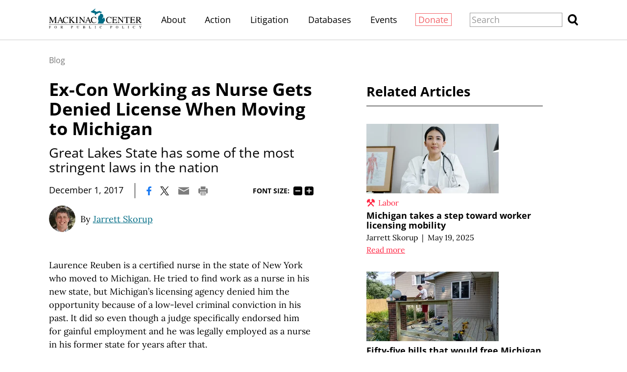

--- FILE ---
content_type: text/html;charset=utf-8
request_url: https://www.mackinac.org/ex-con-working-as-nurse-gets-denied-license-when-moving-to-michigan
body_size: 21177
content:
<!DOCTYPE html>
<html lang="en">
<head>

	<meta charset="utf-8" />
	<meta name="viewport" content="width=device-width, initial-scale=1.0" />

	<title>Ex-Con Working as Nurse Gets Denied License When Moving to Michigan &#x2013; Mackinac Center</title>

	<!-- Generated on 2/1/2026 4:45:50 AM -->

		<link rel="alternate" type="application/rss+xml" href="/rss" />

	<meta property="og:title" content="Ex-Con Working as Nurse Gets Denied License When Moving to Michigan" />
	<meta property="og:site_name" content="Mackinac Center" />
	<meta property="og:locale" content="en_US" />


		<meta property="og:url" content="https://www.mackinac.org/ex-con-working-as-nurse-gets-denied-license-when-moving-to-michigan" />


	<meta property="og:type" content="article" />
	<meta property="twitter:card" content="summary_large_image" />

		<meta property="og:image" content="https://www.mackinac.org/media/images/common/fallback.png" />

		<meta name="description" content="Great Lakes State has some of the most stringent laws in the nation" />
		<meta property="og:description" content="Great Lakes State has some of the most stringent laws in the nation" />

		<meta name="keywords" content="licensing, occupational licensing," />





		<script async src="https://www.googletagmanager.com/gtag/js?id=G-4Q607QFF7P"></script>


		<script>
			window.dataLayer = window.dataLayer || [];
			function gtag() { dataLayer.push(arguments); }
			gtag('js', new Date());

			gtag('config', 'G-4Q607QFF7P', {
				'canonical_host': 'www.mackinac.org'
			});
		</script>

	<script>
		var mcpp = { editUrl: 'https://edit.mackinac.org' };
	</script>

	
	<link rel="preload" href="/_fonts/lora/lora-normal-latin.woff2" as="font" type="font/woff2" crossorigin />
	<link rel="preload" href="/_fonts/open-sans/open-sans-normal-latin.woff2" as="font" type="font/woff2" crossorigin />
	<link rel="stylesheet" href="/include/css/style.css?v=2025-07-01T20:37:12" />
	




<!-- Meta Pixel Code -->
<script>
!function(f,b,e,v,n,t,s)
{if(f.fbq)return;n=f.fbq=function(){n.callMethod?
n.callMethod.apply(n,arguments):n.queue.push(arguments)};
if(!f._fbq)f._fbq=n;n.push=n;n.loaded=!0;n.version='2.0';
n.queue=[];t=b.createElement(e);t.async=!0;
t.src=v;s=b.getElementsByTagName(e)[0];
s.parentNode.insertBefore(t,s)}(window, document,'script',
'https://connect.facebook.net/en_US/fbevents.js');
fbq('init', '4520104484781333');
fbq('track', 'PageView');
</script>
<noscript><img height="1" width="1" style="display:none"
src="https://www.facebook.com/tr?id=4520104484781333&ev=PageView&noscript=1"
/></noscript>
<!-- End Meta Pixel Code -->
<!-- Twitter conversion tracking base code -->
<script>
!function(e,t,n,s,u,a){e.twq||(s=e.twq=function(){s.exe?s.exe.apply(s,arguments):s.queue.push(arguments);
},s.version='1.1',s.queue=[],u=t.createElement(n),u.async=!0,u.src='https://static.ads-twitter.com/uwt.js',
a=t.getElementsByTagName(n)[0],a.parentNode.insertBefore(u,a))}(window,document,'script');
twq('config','obgrh');
</script>
<!-- End Twitter conversion tracking base code --></head>
<body>
	

<div id="top"></div>

	<div class="site-header hidden-links">
		<div class="site-section">
			<h2><a href="/"><img src="/include/images/logo.svg" height="45" alt="Mackinac Center for Public Policy" /></a></h2>

			<input id="site-header-visible" type="checkbox" />
			<div class="nav">
				<span class="about"><a href="/about">About</a></span>
				<span class="d">|</span>
				<span class="action"><a href="https://www.mackinaccenteraction.org/">Action</a></span>
				<span class="d">|</span>
				<span class="publications"><a href="/publications">Publications</a></span>
				<span class="d">|</span>
				<span class="litigation"><a href="/litigation">Litigation</a></span>
				<span class="d">|</span>
				<span class="databases"><a href="/databases">Databases</a></span>
				<span class="d">|</span>
				<span class="events"><a href="/events">Events</a></span>
				<span class="d">|</span>
				<span class="donate"><a href="/donate?source=MCPP/header">Donate</a></span>
				<span class="d">|</span>
				<label class="close" for="site-header-visible"><img alt="Close" height="20" src="/include/images/close.svg" /></label>
			</div>
			<label class="background" for="site-header-visible"></label>

			<form class="search" action="/search" method="get">
				<p>
					<input name="q" size="20" placeholder="Search" />
					<button><img alt="Search" height="20" src="/include/images/search.svg" /></button>
				</p>
			</form>

			<label class="toggle" for="site-header-visible"><img alt="Menu" height="20" src="/include/images/hamburger.svg" /></label>
		</div>
	</div>


<link rel="stylesheet" href="/include/css/article.css?v=2025-08-27T18:03:57" />

<script async src="/include/functions/mcpp.article.js?v=2025-07-17T15:08:37"></script>


<div class="site-article root">
	<div class="site-section">
		<div class="page-article">


					<div class="breadcrumb trinity-skip-it">

						<div class="hidden-links">
							<a href="/blog">Blog</a>
						</div>
					</div>

				<input hidden type="radio" name="font-size" id="font-size-75" class="trinity-skip-it" />
				<input hidden type="radio" name="font-size" checked="checked" id="font-size-100" class="trinity-skip-it" />
				<input hidden type="radio" name="font-size" id="font-size-125" class="trinity-skip-it" />
				<input hidden type="radio" name="font-size" id="font-size-150" class="trinity-skip-it" />
				<script>
					function saveFontSize(size) {
						var date = new Date();
						date.setTime(+date + 315360000000);
						document.cookie = 'font-size=' + size + ';expires=' + date.toGMTString() + ';path=/';
					}

					(function () {
						var cookies = document.cookie.split(';');

						if (cookies.some(function (item) { return item.indexOf('font-size=75') >= 0 })) {
							document.getElementById("font-size-75").checked = true;
						} else if (cookies.some(function (item) { return item.indexOf('font-size=125') >= 0 })) {
							document.getElementById("font-size-125").checked = true;
						} else if (cookies.some(function (item) { return item.indexOf('font-size=150') >= 0 })) {
							document.getElementById("font-size-150").checked = true;
						}
					})();
				</script>


			<div class="title" data-edit-url="/articles/24167">

					<h1>Ex-Con Working as Nurse Gets Denied License When Moving to Michigan</h1>
					<h1 class="subtitle">Great Lakes State has some of the most stringent laws in the nation</h1>

					<div class="tools">
								<span class="date">December 1, 2017</span>
							<span class="d">|</span>

						<a href="https://www.facebook.com/sharer.php?u=https%3A%2F%2Fwww.mackinac.org%2Fex-con-working-as-nurse-gets-denied-license-when-moving-to-michigan&amp;t=Ex-Con%20Working%20as%20Nurse%20Gets%20Denied%20License%20When%20Moving%20to%20Michigan" onclick="window.open(this.href,'share','resizable,height=500,width=720'); return false;"><img alt="Facebook" height="16" src="/include/images/social/facebook.svg?v=2" /></a>
						<a href="https://twitter.com/intent/tweet?text=Ex-Con%20Working%20as%20Nurse%20Gets%20Denied%20License%20When%20Moving%20to%20Michigan&amp;url=https%3A%2F%2Fwww.mackinac.org%2Fex-con-working-as-nurse-gets-denied-license-when-moving-to-michigan" onclick="window.open(this.href,'share','resizable,height=500,width=720'); return false;"><img alt="X" height="16" src="/include/images/social/twitter.svg?v=2" /></a>
						<a href="mailto:?subject=Mackinac%20Center%20-%20Ex-Con%20Working%20as%20Nurse%20Gets%20Denied%20License%20When%20Moving%20to%20Michigan&amp;body=Here%20is%20an%20article%20I%20found%20at%20https%3A%2F%2Fwww.mackinac.org%2F.%0D%0A%0D%0AEx-Con%20Working%20as%20Nurse%20Gets%20Denied%20License%20When%20Moving%20to%20Michigan%0D%0Ahttps%3A%2F%2Fwww.mackinac.org%2Fex-con-working-as-nurse-gets-denied-license-when-moving-to-michigan"><img alt="Email" height="16" src="/include/images/tools/email.svg" /></a>
						<a href="javascript:window.print()"><img alt="Print" height="16" src="/include/images/tools/print.svg" /></a>

							<span class="font-size trinity-skip-it">
								<span>Font size:</span>
								<label onclick="saveFontSize('75')" for="font-size-75">75%</label>
								<label onclick="saveFontSize('100')" for="font-size-100">100%</label>
								<label onclick="saveFontSize('125')" for="font-size-125">125%</label>
								<label onclick="saveFontSize('150')" for="font-size-150">150%</label>
							</span>
					</div>

					<p class="byline colored-links">
						<nobr>
								<a class="thumbnail" href="/about/staff/581">
									<img src="/media/images/2025/sizes/48x48/Skorup_Jarrett-square.jpg" sizes="(min-width: 1350px) 60px, (min-width: 1200px) 54px, 48px" srcset="/media/images/2025/sizes/120x120/Skorup_Jarrett-square.jpg 120w, /media/images/2025/sizes/90x90/Skorup_Jarrett-square.jpg 90w, /media/images/2025/sizes/60x60/Skorup_Jarrett-square.jpg 60w, /media/images/2025/sizes/108x108/Skorup_Jarrett-square.jpg 108w, /media/images/2025/sizes/81x81/Skorup_Jarrett-square.jpg 81w, /media/images/2025/sizes/54x54/Skorup_Jarrett-square.jpg 54w, /media/images/2025/sizes/96x96/Skorup_Jarrett-square.jpg 96w, /media/images/2025/sizes/72x72/Skorup_Jarrett-square.jpg 72w, /media/images/2025/sizes/48x48/Skorup_Jarrett-square.jpg 48w" />
								</a>
							By <a href="/about/staff/581">Jarrett Skorup</a>
						</nobr>
					</p>
			</div>

			<div class="content site-content colored-links">

						<p>
							<script>
								const trinityScript = document.createElement('script');
								trinityScript.setAttribute('fetchpriority', 'high');
								trinityScript.src = 'https://trinitymedia.ai/player/trinity/2900010071/' +
									'?pageURL=' + encodeURIComponent(window.location.href) +
									'&textSelector=' + encodeURIComponent(btoa('.page-article'));
								document.currentScript.parentNode.insertBefore(trinityScript, document.currentScript);
							</script>
						</p>
<p>Laurence Reuben is a certified nurse in the state of New York who moved to Michigan. He tried to find work as a nurse in his new state, but Michigan’s licensing agency denied him the opportunity because of a low-level criminal conviction in his past. It did so even though a judge specifically endorsed him for gainful employment and he was legally employed as a nurse in his former state for years after that.</p>
<p>Reuben — who earned a nursing degree decades ago — was convicted of grand larceny in the fourth degree in New York, which is <a href="https://www.newyorktheftandlarcenylawyers.com/grand-larceny-in-the-fourth-degree-new-york-penal-law-155-30.html">theft of property worth between $1,000 and $3,000</a>. After his conviction, he rehabilitated himself enough that in 2013, a judge granted him a “certificate of relief from disabilities,” removing all legal barriers to employment in New York and allowing him to land a job in nursing.</p>
<p>After moving to Michigan, however, the state refused to accept his New York nursing certificate. That’s because <a href="https://higherlogicdownload.s3.amazonaws.com/MICHBAR/f8a8a213-d7d6-49c4-bdff-e6c7a728e471/UploadedImages/pdfs/Criminal%2520Conviction%2520Self-reporting%2520June%25202016.pdf">state law requires</a> those seeking an occupational license in health care fields to report any past criminal convictions — which Reuben did — and it can deny a license to anyone with a conviction, no matter the crime.</p>
<p>There is hope for Reuben: The Michigan Court of Claims ordered the state to honor his New York certificate despite his past conviction. But the legal case is not completely settled and he still can’t legally work as a nurse in Michigan. And, of course, Rueben is just one person. There are many others in Michigan with criminal records who are similarly denied the opportunity to find gainful employment due to licensing requirements.</p>
<p>Refusing a license to someone with a criminal record <a href="https://www.freep.com/story/opinion/contributors/2017/09/10/jobs-ex-offenders/646113001/">does more harm than good</a>. It denies people the opportunity to work, making it more likely that ex-convicts return to a life of crime. The Legislature should fix state laws to make them more flexible for people who have low-level convictions, want to rehabilitate themselves, land a job and contribute positively to society and the economy.</p>
					<hr />
					<p class="permission trinity-skip-it">
						<i>
							Permission to reprint this blog post in whole or in part is hereby granted, provided that the author (or authors) and the Mackinac Center for Public Policy are properly cited.
						</i>
					</p>
			</div>

				<div class="tools trinity-skip-it">
					<a href="https://www.facebook.com/sharer.php?u=https%3A%2F%2Fwww.mackinac.org%2Fex-con-working-as-nurse-gets-denied-license-when-moving-to-michigan&amp;t=Ex-Con%20Working%20as%20Nurse%20Gets%20Denied%20License%20When%20Moving%20to%20Michigan" onclick="window.open(this.href,'share','resizable,height=500,width=720'); return false;"><img alt="Facebook" height="16" src="/include/images/social/facebook.svg?v=2" /></a>
					<a href="https://twitter.com/intent/tweet?text=Ex-Con%20Working%20as%20Nurse%20Gets%20Denied%20License%20When%20Moving%20to%20Michigan&amp;url=https%3A%2F%2Fwww.mackinac.org%2Fex-con-working-as-nurse-gets-denied-license-when-moving-to-michigan" onclick="window.open(this.href,'share','resizable,height=500,width=720'); return false;"><img alt="X" height="16" src="/include/images/social/twitter.svg?v=2" /></a>
					<a href="mailto:?subject=Mackinac%20Center%20-%20Ex-Con%20Working%20as%20Nurse%20Gets%20Denied%20License%20When%20Moving%20to%20Michigan&amp;body=Here%20is%20an%20article%20I%20found%20at%20https%3A%2F%2Fwww.mackinac.org%2F.%0D%0A%0D%0AEx-Con%20Working%20as%20Nurse%20Gets%20Denied%20License%20When%20Moving%20to%20Michigan%0D%0Ahttps%3A%2F%2Fwww.mackinac.org%2Fex-con-working-as-nurse-gets-denied-license-when-moving-to-michigan"><img alt="Email" height="16" src="/include/images/tools/email.svg" /></a>
					<a href="javascript:window.print()"><img alt="Print" height="16" src="/include/images/tools/print.svg" /></a>
				</div>
				<div class="signup trinity-skip-it">
					<h2>Stay Engaged</h2>
					<p>Get insightful commentary and the most reliable research on Michigan issues sent straight to your inbox.</p>
					<form action="/email-signup" method="post" data-signup-message="Success! You&#x2019;re signed up.">
		<input type="hidden" name="list" value="twam">
	<input type="hidden" name="source" value="Organic (www.mackinac.org/ex-con-working-as-nurse-gets-denied-license-when-moving-to-michigan)">
	<p>
		<input type="text" name="email-address" placeholder="Enter email address" size="25">
		<button>Sign up</button>
	</p>
</form>
				</div>



		</div>

			<div class="page-aside">
						<div class="site-aside-section site-articles">
							<h2>Related Articles</h2>

	<div data-article-id="33060" class="article colored-links">
			<a class="image" href="/blog/2025/michigan-takes-a-step-toward-worker-licensing-mobility">
					<img sizes="(max-width: 420px) 93.75vw, (min-width: 1350px) 300px, (min-width: 1200px) 270px, 240px" src="/media/images/stock/sizes/240x126/pexels-8376277.jpg" srcset="/media/images/stock/sizes/1440x756/pexels-8376277.jpg 1440w, /media/images/stock/sizes/1080x567/pexels-8376277.jpg 1080w, /media/images/stock/sizes/750x394/pexels-8376277.jpg 750w, /media/images/stock/sizes/720x378/pexels-8376277.jpg 720w, /media/images/stock/sizes/600x315/pexels-8376277.jpg 600w, /media/images/stock/sizes/450x236/pexels-8376277.jpg 450w, /media/images/stock/sizes/300x158/pexels-8376277.jpg 300w, /media/images/stock/sizes/540x283/pexels-8376277.jpg 540w, /media/images/stock/sizes/405x213/pexels-8376277.jpg 405w, /media/images/stock/sizes/270x142/pexels-8376277.jpg 270w, /media/images/stock/sizes/480x252/pexels-8376277.jpg 480w, /media/images/stock/sizes/360x189/pexels-8376277.jpg 360w, /media/images/stock/sizes/240x126/pexels-8376277.jpg 240w" />
			</a>
		<div data-edit-url="/articles/33060" class="title labor">
				<a href="/labor" class="issue labor">Labor</a>
			<h3><a href="/blog/2025/michigan-takes-a-step-toward-worker-licensing-mobility">Michigan takes a step toward worker licensing mobility</a></h3>
					<p class="byline hidden-links">
<nobr><a href="/about/staff/581">Jarrett Skorup</a></nobr>								<span class="d">|</span>
								<nobr>May 19, 2025</nobr>
					</p>
				<p class="more"><a href="/blog/2025/michigan-takes-a-step-toward-worker-licensing-mobility">Read more</a></p>
		</div>
	</div>
	<div data-article-id="33835" class="article colored-links">
			<a class="image" href="/blog/2025/fifty-five-bills-that-would-free-michigan-workers">
					<img sizes="(max-width: 420px) 93.75vw, (min-width: 1350px) 300px, (min-width: 1200px) 270px, 240px" src="/media/images/2025/sizes/240x126/deck_construction.jpg" srcset="/media/images/2025/sizes/750x394/deck_construction.jpg 750w, /media/images/2025/sizes/720x378/deck_construction.jpg 720w, /media/images/2025/sizes/600x315/deck_construction.jpg 600w, /media/images/2025/sizes/450x236/deck_construction.jpg 450w, /media/images/2025/sizes/300x158/deck_construction.jpg 300w, /media/images/2025/sizes/540x283/deck_construction.jpg 540w, /media/images/2025/sizes/405x213/deck_construction.jpg 405w, /media/images/2025/sizes/270x142/deck_construction.jpg 270w, /media/images/2025/sizes/480x252/deck_construction.jpg 480w, /media/images/2025/sizes/360x189/deck_construction.jpg 360w, /media/images/2025/sizes/240x126/deck_construction.jpg 240w" />
			</a>
		<div data-edit-url="/articles/33835" class="title">
			<h3><a href="/blog/2025/fifty-five-bills-that-would-free-michigan-workers">Fifty-five bills that would free Michigan workers</a></h3>
					<p class="byline hidden-links">
<nobr><a href="/about/staff/581">Jarrett Skorup</a></nobr>								<span class="d">|</span>
								<nobr>November 3, 2025</nobr>
					</p>
				<p class="more"><a href="/blog/2025/fifty-five-bills-that-would-free-michigan-workers">Read more</a></p>
		</div>
	</div>

						</div>

				<div class="about colored-links">
					<img alt="Mackinac Center Logo" src="/include/images/logo.svg" />
					<p>The Mackinac Center for Public Policy is a nonprofit research and educational institute that advances the principles of free markets and limited government. Through our research and education programs, we challenge government overreach and advocate for a free-market approach to public policy that frees people to realize their potential and dreams.</p>
						<p>Please consider <a href="/donate">contributing</a> to our work to advance a freer and more prosperous state.</p>
				</div>
			</div>
	</div>
</div>

<div class="site-footer hidden-links">
	<div class="site-section">
		<h2><a href="https://www.mackinac.org"><img src="/include/images/logo-dark.svg" width="300" alt="Mackinac Center for Public Policy" /></a></h2>

		<p class="nav">
			<a class="donate" href="/donate?source=MCPP/footer">Donate</a>
			<span class="d">|</span>
			<a href="/about">About</a>
			<span class="d">|</span>
			<a href="/blog">Blog</a>
			<span class="d">|</span>
			<a href="/pressroom">Pressroom</a>
			<span class="d br-3">|</span>
			<a href="/publications">Publications</a>
			<span class="d br-2">|</span>
			<a href="/careers">Careers</a>
			<span class="d">|</span>
			<a href="/sitemap">Site Map</a>
			<span class="d br-3">|</span>
			<a href="/email-signup">Email Signup</a>
			<span class="d">|</span>
			<a href="/about#contact">Contact</a>
		</p>

		<p class="social">
			<a href="https://www.facebook.com/MackinacCenter"><img alt="Facebook" height="30" src="/include/images/social/facebook-dark.svg" /></a>
			<a href="https://twitter.com/MackinacCenter"><img alt="X" height="30" src="/include/images/social/twitter-dark.svg?v=2" /></a>
			<a href="https://www.youtube.com/user/MackinacCenter"><img alt="YouTube" height="30" src="/include/images/social/youtube-dark.svg" /></a>
			<a href="https://www.instagram.com/mackinaccenter/"><img alt="Instagram" height="30" src="/include/images/social/instagram-dark.svg" /></a>
			<a href="https://open.spotify.com/show/2I80kygy2treBh6GfW1jag"><img alt="Overton Window Podcast" height="30" src="/include/images/social/spotify-dark.svg" /></a>
			<a href="https://www.tiktok.com/@mackinac_center"><img alt="TikTok" height="30" src="/_images/social/tiktok-dark.svg" /></a>
		</p>

		<p class="contact">
			<a class="phone" href="tel:1-989-631-0900"><nobr>(989) 631-0900</nobr></a>
			<span class="d">|</span>
			<span class="address"><nobr>140 W. Main Street</nobr> <nobr>Midland, MI 48640 P.O. Box 568</nobr></span>
			<span class="d">|</span>
			<a class="email" href="mailto:mcpp@mackinac.org">mcpp@mackinac.org</a>
			<span class="d">|</span>
			<span class="copyright"><nobr>© 2026</nobr> <nobr>Mackinac Center for Public Policy</nobr></span>
		</p>
	</div>
</div>

</body>
</html>


--- FILE ---
content_type: image/svg+xml
request_url: https://www.mackinac.org/include/images/issues/labor.svg
body_size: 152
content:
<svg xmlns="http://www.w3.org/2000/svg" width="28" height="24" viewBox="0 0 28 24">
	<path fill="#ff2643" d="M8.34 0L5.4 2.95l-.82-.75-2.33 2.33.82.82L.8 7.55l2.74 5.82L7.31 9.6l4.32 4.32-7.34 7.4c-.61.63-.13 1.18.55 1.86.62.62 1.17 1.17 1.86.55l7.4-7.4 7.27 7.33c.62.62 1.17.14 1.85-.55.62-.62 1.17-1.16.55-1.85l-7.4-7.34 4.32-4.32 3.77 3.77 2.74-5.83-2.26-2.26.82-.82-2.33-2.33-.82.82L19.66 0 15.4 4.25l2.95 2.95-4.32 4.32L9.7 7.2l2.95-2.95L8.34 0z"/>
</svg>